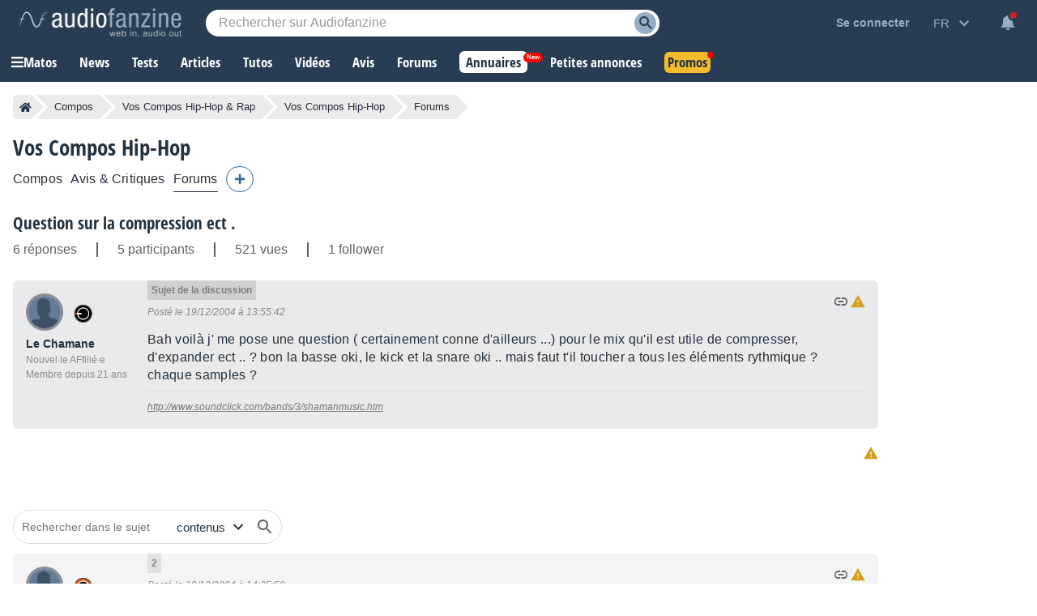

--- FILE ---
content_type: text/html; charset=utf-8
request_url: https://www.google.com/recaptcha/api2/aframe
body_size: 265
content:
<!DOCTYPE HTML><html><head><meta http-equiv="content-type" content="text/html; charset=UTF-8"></head><body><script nonce="suty89tMObioxkCOcB4kVA">/** Anti-fraud and anti-abuse applications only. See google.com/recaptcha */ try{var clients={'sodar':'https://pagead2.googlesyndication.com/pagead/sodar?'};window.addEventListener("message",function(a){try{if(a.source===window.parent){var b=JSON.parse(a.data);var c=clients[b['id']];if(c){var d=document.createElement('img');d.src=c+b['params']+'&rc='+(localStorage.getItem("rc::a")?sessionStorage.getItem("rc::b"):"");window.document.body.appendChild(d);sessionStorage.setItem("rc::e",parseInt(sessionStorage.getItem("rc::e")||0)+1);localStorage.setItem("rc::h",'1769085860330');}}}catch(b){}});window.parent.postMessage("_grecaptcha_ready", "*");}catch(b){}</script></body></html>

--- FILE ---
content_type: application/javascript; charset=utf-8
request_url: https://fundingchoicesmessages.google.com/f/AGSKWxVe2nyRInu2MQRSS2VDQ-_pcetdJ__HwYzSrxcDUKAJT7WYhgQ15fGxFGpBaJaOxGESQS1J48g32I0bv4CY_OMUI_ie5L8AmXtsnho2CGe93gjKpVaQaonkuplp9xk2wgVjIa3YWF8w5fKPGulcEDOcHIAy_VGBu97LJAR1srovYXSOmcMyJaj1w5iE/_/adrich./adwizard_/banners/ads._adbit./adv-bannerize-
body_size: -1289
content:
window['09ec67d9-0ee6-4f80-b407-d5e7fa1b6fc1'] = true;